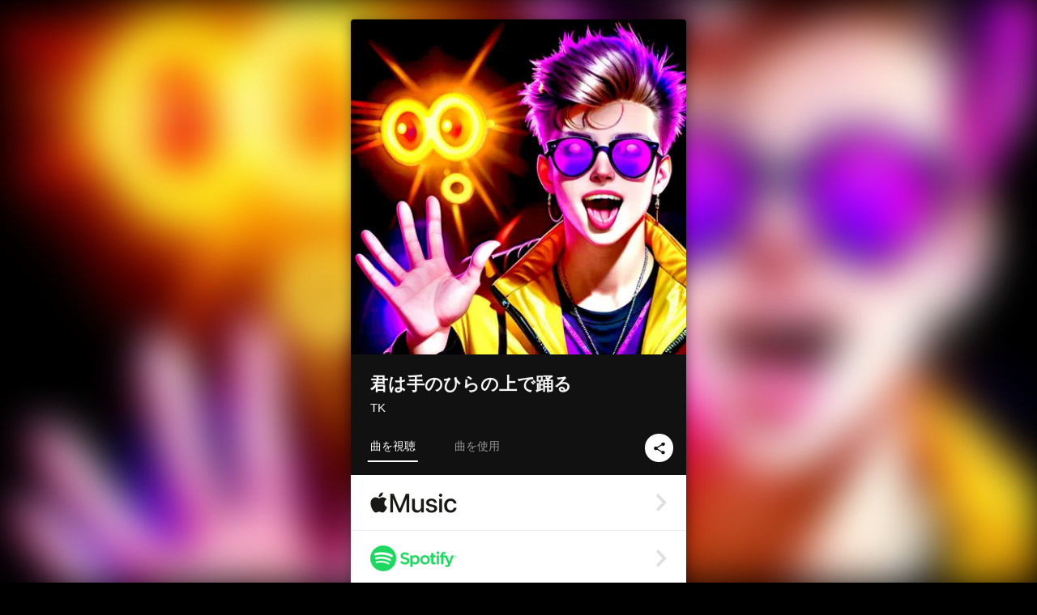

--- FILE ---
content_type: text/html; charset=UTF-8
request_url: https://linkco.re/fMrM6tPF?lang=ja
body_size: 11529
content:
<!doctype html><html lang=ja prefix="og: http://ogp.me/ns#"><head><meta charset=utf-8><meta name=keywords content="TK,ティーケー,iTunes,Amazon Music,Spotify,ダウンロード"><meta name=description content="音楽配信サービスで TK（ティーケー）の君は手のひらの上で踊るを聴く。 トラックリスト: 君は手のひらの上で踊る"><meta name=thumbnail content="https://tcj-image-production.s3.ap-northeast-1.amazonaws.com/u352896/r1119783/ite1119783.jpg?X-Amz-Algorithm=AWS4-HMAC-SHA256&amp;X-Amz-Credential=AKIAJV4VIS2VN3X4CBGA%2F20260119%2Fap-northeast-1%2Fs3%2Faws4_request&amp;X-Amz-Date=20260119T052727Z&amp;X-Amz-Expires=86400&amp;X-Amz-SignedHeaders=host&amp;X-Amz-Signature=82db72dd6f33dc570f2e2bcf11f5eff078b7185b8b733fb9b81bafe4764b521e"><meta name=viewport content="width=device-width"><meta name=format-detection content="telephone=no"><meta property="og:title" content="君は手のひらの上で踊る by TK"><meta property="og:type" content="music.album"><meta property="og:url" content="https://linkco.re/fMrM6tPF"><meta property="og:image" content="https://www.tunecore.co.jp/s3pna/tcj-image-production/u352896/r1119783/itd1119783.jpg"><meta property="og:site_name" content="TuneCore Japan"><meta property="og:description" content="シングル • 2023年 • 1曲 • 1分"><meta property="og:locale" content="ja_JP"><meta property="og:locale:alternate" content="en_US"><meta property="music:musician" content="https://linkco.re/fMrM6tPF"><meta property="music:release_date" content="2023-12-26"><meta property="music:song" content="君は手のひらの上で踊る"><meta property="music:song:track" content="1"><meta property="fb:app_id" content="355055424548858"><meta name=twitter:card content="summary_large_image"><meta name=twitter:url content="https://linkco.re/fMrM6tPF"><meta name=twitter:title content="君は手のひらの上で踊る by TK"><meta name=twitter:image content="https://www.tunecore.co.jp/s3pna/tcj-image-production/u352896/r1119783/itd1119783.jpg"><meta name=twitter:description content="シングル • 2023年 • 1曲 • 1分"><link rel="shortcut icon" href=/favicon.ico><link href=/static/v810034695/css/googleapi_fonts_Montserrat700.css rel=stylesheet><link href="https://fonts.googleapis.com/css?family=Roboto" rel=stylesheet><title>君は手のひらの上で踊る by TK | TuneCore Japan</title>
<link rel=stylesheet href=/static/v810034695/css/bootstrap.min.css><link rel=stylesheet href=/static/v810034695/css/font-awesome-min.css><link rel=stylesheet href=/static/v810034695/css/linkcore.css><link rel=stylesheet href=/static/v810034695/css/toastr.css><link rel=canonical href="https://linkco.re/fMrM6tPF?lang=ja"><link rel=amphtml href=https://linkco.re/amp/fMrM6tPF><link rel=alternate hreflang=x-default href=https://linkco.re/fMrM6tPF><link rel=alternate hreflang=ja href="https://linkco.re/fMrM6tPF?lang=ja"><link rel=alternate hreflang=en href="https://linkco.re/fMrM6tPF?lang=en"><script>
    (function(e,t,n,s,o){e[s]=e[s]||[],e[s].push({"gtm.start":(new Date).getTime(),event:"gtm.js"});var a=t.getElementsByTagName(n)[0],i=t.createElement(n),r=s!="dataLayer"?"&l="+s:"";i.async=!0,i.src="https://www.googletagmanager.com/gtm.js?id="+o+r,a.parentNode.insertBefore(i,a)})(window,document,"script","dataLayer","GTM-T66DDXK")
  </script><script src=/static/v810034695/js/jquery-1.11.3.min.js></script><script src=/static/v810034695/js/bootstrap.min.js></script><script src=/static/v810034695/js/jplayer/jquery.jplayer.js></script><script src=/static/v810034695/js/jplayer_artist.js></script><script src=/static/v810034695/js/toastr.min.js></script><script src=/static/v810034695/js/lazysizes.min.js></script><script src=/static/v810034695/clipboard.js/clipboard.min.js></script></head><body><noscript><iframe src="https://www.googletagmanager.com/ns.html?id=GTM-T66DDXK" height=0 width=0 style=display:none;visibility:hidden></iframe></noscript><script async src=//pagead2.googlesyndication.com/pagead/js/adsbygoogle.js></script><script>
  (adsbygoogle=window.adsbygoogle||[]).push({google_ad_client:"ca-pub-8251852406063252",enable_page_level_ads:!0})
</script><div id=container><div class=single-release><section class="single-release-detail single_detail r1119783_detail"><div class="release-bg-cover hidden-xs"><picture><source media="(min-width: 300px)" srcset="https://tcj-image-production.s3.ap-northeast-1.amazonaws.com/u352896/r1119783/itew1119783.webp?X-Amz-Algorithm=AWS4-HMAC-SHA256&amp;X-Amz-Credential=AKIAJV4VIS2VN3X4CBGA%2F20260119%2Fap-northeast-1%2Fs3%2Faws4_request&amp;X-Amz-Date=20260119T052727Z&amp;X-Amz-Expires=86400&amp;X-Amz-SignedHeaders=host&amp;X-Amz-Signature=12fdee901d974097417baf37d30ae118ddd2c1d935cfede902f8c0a0bb47bde3 1x, https://tcj-image-production.s3.ap-northeast-1.amazonaws.com/u352896/r1119783/itdw1119783.webp?X-Amz-Algorithm=AWS4-HMAC-SHA256&amp;X-Amz-Credential=AKIAJV4VIS2VN3X4CBGA%2F20260119%2Fap-northeast-1%2Fs3%2Faws4_request&amp;X-Amz-Date=20260119T052727Z&amp;X-Amz-Expires=86400&amp;X-Amz-SignedHeaders=host&amp;X-Amz-Signature=e4420688fff2b22912a5b3266a617ac1b3676f68cf3dec3bae6333ffd15ec444 2x" type=image/webp><source media="(min-width: 300px)" srcset="https://tcj-image-production.s3.ap-northeast-1.amazonaws.com/u352896/r1119783/ite1119783.jpg?X-Amz-Algorithm=AWS4-HMAC-SHA256&amp;X-Amz-Credential=AKIAJV4VIS2VN3X4CBGA%2F20260119%2Fap-northeast-1%2Fs3%2Faws4_request&amp;X-Amz-Date=20260119T052727Z&amp;X-Amz-Expires=86400&amp;X-Amz-SignedHeaders=host&amp;X-Amz-Signature=82db72dd6f33dc570f2e2bcf11f5eff078b7185b8b733fb9b81bafe4764b521e 1x, https://tcj-image-production.s3.ap-northeast-1.amazonaws.com/u352896/r1119783/itd1119783.jpg?X-Amz-Algorithm=AWS4-HMAC-SHA256&amp;X-Amz-Credential=AKIAJV4VIS2VN3X4CBGA%2F20260119%2Fap-northeast-1%2Fs3%2Faws4_request&amp;X-Amz-Date=20260119T052727Z&amp;X-Amz-Expires=86400&amp;X-Amz-SignedHeaders=host&amp;X-Amz-Signature=7bc9e5663f3e28021eab4830df2df8679c9e35b27a07c470afca2874dfd7726f 2x" type=image/jpeg><img src="https://tcj-image-production.s3.ap-northeast-1.amazonaws.com/u352896/r1119783/ite1119783.jpg?X-Amz-Algorithm=AWS4-HMAC-SHA256&amp;X-Amz-Credential=AKIAJV4VIS2VN3X4CBGA%2F20260119%2Fap-northeast-1%2Fs3%2Faws4_request&amp;X-Amz-Date=20260119T052727Z&amp;X-Amz-Expires=86400&amp;X-Amz-SignedHeaders=host&amp;X-Amz-Signature=82db72dd6f33dc570f2e2bcf11f5eff078b7185b8b733fb9b81bafe4764b521e" alt=君は手のひらの上で踊るのジャケット写真></picture></div><div class=centering><div class='listening clearfix' id=r1119783_detail><div class=cover><div class=artwork><picture><source media="(min-width: 300px)" srcset="https://tcj-image-production.s3.ap-northeast-1.amazonaws.com/u352896/r1119783/itew1119783.webp?X-Amz-Algorithm=AWS4-HMAC-SHA256&amp;X-Amz-Credential=AKIAJV4VIS2VN3X4CBGA%2F20260119%2Fap-northeast-1%2Fs3%2Faws4_request&amp;X-Amz-Date=20260119T052727Z&amp;X-Amz-Expires=86400&amp;X-Amz-SignedHeaders=host&amp;X-Amz-Signature=12fdee901d974097417baf37d30ae118ddd2c1d935cfede902f8c0a0bb47bde3 1x, https://tcj-image-production.s3.ap-northeast-1.amazonaws.com/u352896/r1119783/itdw1119783.webp?X-Amz-Algorithm=AWS4-HMAC-SHA256&amp;X-Amz-Credential=AKIAJV4VIS2VN3X4CBGA%2F20260119%2Fap-northeast-1%2Fs3%2Faws4_request&amp;X-Amz-Date=20260119T052727Z&amp;X-Amz-Expires=86400&amp;X-Amz-SignedHeaders=host&amp;X-Amz-Signature=e4420688fff2b22912a5b3266a617ac1b3676f68cf3dec3bae6333ffd15ec444 2x" type=image/webp><source media="(min-width: 300px)" srcset="https://tcj-image-production.s3.ap-northeast-1.amazonaws.com/u352896/r1119783/ite1119783.jpg?X-Amz-Algorithm=AWS4-HMAC-SHA256&amp;X-Amz-Credential=AKIAJV4VIS2VN3X4CBGA%2F20260119%2Fap-northeast-1%2Fs3%2Faws4_request&amp;X-Amz-Date=20260119T052727Z&amp;X-Amz-Expires=86400&amp;X-Amz-SignedHeaders=host&amp;X-Amz-Signature=82db72dd6f33dc570f2e2bcf11f5eff078b7185b8b733fb9b81bafe4764b521e 1x, https://tcj-image-production.s3.ap-northeast-1.amazonaws.com/u352896/r1119783/itd1119783.jpg?X-Amz-Algorithm=AWS4-HMAC-SHA256&amp;X-Amz-Credential=AKIAJV4VIS2VN3X4CBGA%2F20260119%2Fap-northeast-1%2Fs3%2Faws4_request&amp;X-Amz-Date=20260119T052727Z&amp;X-Amz-Expires=86400&amp;X-Amz-SignedHeaders=host&amp;X-Amz-Signature=7bc9e5663f3e28021eab4830df2df8679c9e35b27a07c470afca2874dfd7726f 2x" type=image/jpeg><img src="https://tcj-image-production.s3.ap-northeast-1.amazonaws.com/u352896/r1119783/ite1119783.jpg?X-Amz-Algorithm=AWS4-HMAC-SHA256&amp;X-Amz-Credential=AKIAJV4VIS2VN3X4CBGA%2F20260119%2Fap-northeast-1%2Fs3%2Faws4_request&amp;X-Amz-Date=20260119T052727Z&amp;X-Amz-Expires=86400&amp;X-Amz-SignedHeaders=host&amp;X-Amz-Signature=82db72dd6f33dc570f2e2bcf11f5eff078b7185b8b733fb9b81bafe4764b521e" alt=君は手のひらの上で踊るのジャケット写真 height=400 width=400></picture></div><div class=title><div class=release_title><h1 title=君は手のひらの上で踊る>君は手のひらの上で踊る</h1></div><div class=artist_name><h2 class=name><a href=https://www.tunecore.co.jp/artists/tkentertainer aria-label=TK title=TK class=text-link>TK</a></h2></div></div><div class=tab_wrap><input id=tab_listen type=radio name=tab class=tab_switch checked onclick="setParams('listen')">
<label class=tab_label for=tab_listen>曲を視聴</label><div class=tab_content><div class=release_stores><div class=info><input id=store_more_check type=checkbox><ul class=store_icon><li data-store=2605><a href=https://www.tunecore.co.jp/to/apple_music/1119783 id=store_id_2605 title="Apple Musicで聴く" data-store=2605><span class=store><picture><img class="mb5 lazyload" alt="Apple Musicで聴く" width=107 height=40 data-sizes=auto data-src=/static/v810034695/images/stores/apple_music.1x.png data-srcset="/static/v810034695/images/stores/apple_music.1x.png 1x, /static/v810034695/images/stores/apple_music.2x.png 2x, /static/v810034695/images/stores/apple_music.3x.png 3x" alt="Apple Musicで聴く"><noscript><img class=mb5 alt="Apple Musicで聴く" width=107 height=40 src=/static/v810034695/images/stores/apple_music.1x.png srcset="/static/v810034695/images/stores/apple_music.1x.png 1x, /static/v810034695/images/stores/apple_music.2x.png 2x, /static/v810034695/images/stores/apple_music.3x.png 3x" alt="Apple Musicで聴く"></noscript></picture><img src=/static/v810034695/images/arrow_right.svg alt></span></a><li data-store=305><a href=https://www.tunecore.co.jp/to/spotify/1119783 id=store_id_305 title=Spotifyで聴く data-store=305><span class=store><picture><img class="mb5 lazyload" alt=Spotifyで聴く width=107 height=40 data-sizes=auto data-src=/static/v810034695/images/stores/spotify.1x.png data-srcset="/static/v810034695/images/stores/spotify.1x.png 1x, /static/v810034695/images/stores/spotify.2x.png 2x, /static/v810034695/images/stores/spotify.3x.png 3x" alt=Spotifyで聴く><noscript><img class=mb5 alt=Spotifyで聴く width=107 height=40 src=/static/v810034695/images/stores/spotify.1x.png srcset="/static/v810034695/images/stores/spotify.1x.png 1x, /static/v810034695/images/stores/spotify.2x.png 2x, /static/v810034695/images/stores/spotify.3x.png 3x" alt=Spotifyで聴く></noscript></picture><img src=/static/v810034695/images/arrow_right.svg alt></span></a><li data-store=2105><a href=https://www.tunecore.co.jp/to/youtube_music_key/1119783 id=store_id_2105 title="YouTube Musicで聴く" data-store=2105><span class=store><picture><img class="mb5 lazyload" alt="YouTube Musicで聴く" width=107 height=40 data-sizes=auto data-src=/static/v810034695/images/stores/youtube_music_key.1x.png data-srcset="/static/v810034695/images/stores/youtube_music_key.1x.png 1x, /static/v810034695/images/stores/youtube_music_key.2x.png 2x, /static/v810034695/images/stores/youtube_music_key.3x.png 3x" alt="YouTube Musicで聴く"><noscript><img class=mb5 alt="YouTube Musicで聴く" width=107 height=40 src=/static/v810034695/images/stores/youtube_music_key.1x.png srcset="/static/v810034695/images/stores/youtube_music_key.1x.png 1x, /static/v810034695/images/stores/youtube_music_key.2x.png 2x, /static/v810034695/images/stores/youtube_music_key.3x.png 3x" alt="YouTube Musicで聴く"></noscript></picture><img src=/static/v810034695/images/arrow_right.svg alt></span></a><li data-store=2501><a href=https://www.tunecore.co.jp/to/line/1119783 id=store_id_2501 title="LINE MUSICで聴く" data-store=2501><span class=store><picture><img class="mb5 lazyload" alt="LINE MUSICで聴く" width=107 height=40 data-sizes=auto data-src=/static/v810034695/images/stores/line.1x.png data-srcset="/static/v810034695/images/stores/line.1x.png 1x, /static/v810034695/images/stores/line.2x.png 2x, /static/v810034695/images/stores/line.3x.png 3x" alt="LINE MUSICで聴く"><noscript><img class=mb5 alt="LINE MUSICで聴く" width=107 height=40 src=/static/v810034695/images/stores/line.1x.png srcset="/static/v810034695/images/stores/line.1x.png 1x, /static/v810034695/images/stores/line.2x.png 2x, /static/v810034695/images/stores/line.3x.png 3x" alt="LINE MUSICで聴く"></noscript></picture><img src=/static/v810034695/images/arrow_right.svg alt></span></a><li data-store=3705><a href=https://www.tunecore.co.jp/to/amazon_music_unlimited/1119783 id=store_id_3705 title="Amazon Music Unlimitedで聴く" data-store=3705><span class=store><picture><img class="mb5 lazyload" alt="Amazon Music Unlimitedで聴く" width=107 height=40 data-sizes=auto data-src=/static/v810034695/images/stores/amazon_music_unlimited.1x.png data-srcset="/static/v810034695/images/stores/amazon_music_unlimited.1x.png 1x, /static/v810034695/images/stores/amazon_music_unlimited.2x.png 2x, /static/v810034695/images/stores/amazon_music_unlimited.3x.png 3x" alt="Amazon Music Unlimitedで聴く"><noscript><img class=mb5 alt="Amazon Music Unlimitedで聴く" width=107 height=40 src=/static/v810034695/images/stores/amazon_music_unlimited.1x.png srcset="/static/v810034695/images/stores/amazon_music_unlimited.1x.png 1x, /static/v810034695/images/stores/amazon_music_unlimited.2x.png 2x, /static/v810034695/images/stores/amazon_music_unlimited.3x.png 3x" alt="Amazon Music Unlimitedで聴く"></noscript></picture><img src=/static/v810034695/images/arrow_right.svg alt></span></a><li data-store=2701><a href=https://www.tunecore.co.jp/to/awa/1119783 id=store_id_2701 title=AWAで聴く data-store=2701><span class=store><picture><img class="mb5 lazyload" alt=AWAで聴く width=107 height=40 data-sizes=auto data-src=/static/v810034695/images/stores/awa.1x.png data-srcset="/static/v810034695/images/stores/awa.1x.png 1x, /static/v810034695/images/stores/awa.2x.png 2x, /static/v810034695/images/stores/awa.3x.png 3x" alt=AWAで聴く><noscript><img class=mb5 alt=AWAで聴く width=107 height=40 src=/static/v810034695/images/stores/awa.1x.png srcset="/static/v810034695/images/stores/awa.1x.png 1x, /static/v810034695/images/stores/awa.2x.png 2x, /static/v810034695/images/stores/awa.3x.png 3x" alt=AWAで聴く></noscript></picture><img src=/static/v810034695/images/arrow_right.svg alt></span></a><li data-store=105><a href=https://www.tunecore.co.jp/to/itunes/1119783 id=store_id_105 title=iTunesで購入する data-store=105><span class=store><picture><img class="mb5 lazyload" alt=iTunesで購入する width=107 height=40 data-sizes=auto data-src=/static/v810034695/images/stores/itunes.1x.png data-srcset="/static/v810034695/images/stores/itunes.1x.png 1x, /static/v810034695/images/stores/itunes.2x.png 2x, /static/v810034695/images/stores/itunes.3x.png 3x" alt=iTunesで購入する><noscript><img class=mb5 alt=iTunesで購入する width=107 height=40 src=/static/v810034695/images/stores/itunes.1x.png srcset="/static/v810034695/images/stores/itunes.1x.png 1x, /static/v810034695/images/stores/itunes.2x.png 2x, /static/v810034695/images/stores/itunes.3x.png 3x" alt=iTunesで購入する></noscript></picture><img src=/static/v810034695/images/arrow_right.svg alt></span></a><li data-store=3605><a href=https://www.tunecore.co.jp/to/amazon_music/1119783 id=store_id_3605 title="Amazon Musicで購入する" data-store=3605><span class=store><picture><img class="mb5 lazyload" alt="Amazon Musicで購入する" width=107 height=40 data-sizes=auto data-src=/static/v810034695/images/stores/amazon_music.1x.png data-srcset="/static/v810034695/images/stores/amazon_music.1x.png 1x, /static/v810034695/images/stores/amazon_music.2x.png 2x, /static/v810034695/images/stores/amazon_music.3x.png 3x" alt="Amazon Musicで購入する"><noscript><img class=mb5 alt="Amazon Musicで購入する" width=107 height=40 src=/static/v810034695/images/stores/amazon_music.1x.png srcset="/static/v810034695/images/stores/amazon_music.1x.png 1x, /static/v810034695/images/stores/amazon_music.2x.png 2x, /static/v810034695/images/stores/amazon_music.3x.png 3x" alt="Amazon Musicで購入する"></noscript></picture><img src=/static/v810034695/images/arrow_right.svg alt></span></a><li data-store=401><a href=https://www.tunecore.co.jp/to/recochoku401/1119783 id=store_id_401 title=recochokuで購入する data-store=401><span class=store><picture><img class="mb5 lazyload" alt=recochokuで購入する width=107 height=40 data-sizes=auto data-src=/static/v810034695/images/stores/recochoku_recochoku.1x.png data-srcset="/static/v810034695/images/stores/recochoku_recochoku.1x.png 1x, /static/v810034695/images/stores/recochoku_recochoku.2x.png 2x, /static/v810034695/images/stores/recochoku_recochoku.3x.png 3x" alt=recochokuで購入する><noscript><img class=mb5 alt=recochokuで購入する width=107 height=40 src=/static/v810034695/images/stores/recochoku_recochoku.1x.png srcset="/static/v810034695/images/stores/recochoku_recochoku.1x.png 1x, /static/v810034695/images/stores/recochoku_recochoku.2x.png 2x, /static/v810034695/images/stores/recochoku_recochoku.3x.png 3x" alt=recochokuで購入する></noscript></picture><img src=/static/v810034695/images/arrow_right.svg alt></span></a><li data-store=1701><a href=https://www.tunecore.co.jp/to/mora1701/1119783 id=store_id_1701 title=moraで購入する data-store=1701><span class=store><picture><img class="mb5 lazyload" alt=moraで購入する width=107 height=40 data-sizes=auto data-src=/static/v810034695/images/stores/moratouch.1x.png data-srcset="/static/v810034695/images/stores/moratouch.1x.png 1x, /static/v810034695/images/stores/moratouch.2x.png 2x, /static/v810034695/images/stores/moratouch.3x.png 3x" alt=moraで購入する><noscript><img class=mb5 alt=moraで購入する width=107 height=40 src=/static/v810034695/images/stores/moratouch.1x.png srcset="/static/v810034695/images/stores/moratouch.1x.png 1x, /static/v810034695/images/stores/moratouch.2x.png 2x, /static/v810034695/images/stores/moratouch.3x.png 3x" alt=moraで購入する></noscript></picture><img src=/static/v810034695/images/arrow_right.svg alt></span></a><li data-store=3005 class=toggle_store_icon><a href=https://www.tunecore.co.jp/to/amazon_prime_music/1119783 id=store_id_3005 title="Prime Musicで聴く" data-store=3005><span class=store><picture><img class="mb5 lazyload" alt="Prime Musicで聴く" width=107 height=40 data-sizes=auto data-src=/static/v810034695/images/stores/amazon_prime_music.1x.png data-srcset="/static/v810034695/images/stores/amazon_prime_music.1x.png 1x, /static/v810034695/images/stores/amazon_prime_music.2x.png 2x, /static/v810034695/images/stores/amazon_prime_music.3x.png 3x" alt="Prime Musicで聴く"><noscript><img class=mb5 alt="Prime Musicで聴く" width=107 height=40 src=/static/v810034695/images/stores/amazon_prime_music.1x.png srcset="/static/v810034695/images/stores/amazon_prime_music.1x.png 1x, /static/v810034695/images/stores/amazon_prime_music.2x.png 2x, /static/v810034695/images/stores/amazon_prime_music.3x.png 3x" alt="Prime Musicで聴く"></noscript></picture><img src=/static/v810034695/images/arrow_right.svg alt></span></a><li data-store=4705 class=toggle_store_icon><a href=https://www.tunecore.co.jp/to/amazon_music_free/1119783 id=store_id_4705 title="Amazon Music Freeで聴く" data-store=4705><span class=store><picture><img class="mb5 lazyload" alt="Amazon Music Freeで聴く" width=107 height=40 data-sizes=auto data-src=/static/v810034695/images/stores/amazon_music_free.1x.png data-srcset="/static/v810034695/images/stores/amazon_music_free.1x.png 1x, /static/v810034695/images/stores/amazon_music_free.2x.png 2x, /static/v810034695/images/stores/amazon_music_free.3x.png 3x" alt="Amazon Music Freeで聴く"><noscript><img class=mb5 alt="Amazon Music Freeで聴く" width=107 height=40 src=/static/v810034695/images/stores/amazon_music_free.1x.png srcset="/static/v810034695/images/stores/amazon_music_free.1x.png 1x, /static/v810034695/images/stores/amazon_music_free.2x.png 2x, /static/v810034695/images/stores/amazon_music_free.3x.png 3x" alt="Amazon Music Freeで聴く"></noscript></picture><img src=/static/v810034695/images/arrow_right.svg alt></span></a><li data-store=3805 class=toggle_store_icon><a href=https://www.tunecore.co.jp/to/deezer/1119783 id=store_id_3805 title=Deezerで聴く data-store=3805><span class=store><picture><img class="mb5 lazyload" alt=Deezerで聴く width=107 height=40 data-sizes=auto data-src=/static/v810034695/images/stores/deezer.1x.png data-srcset="/static/v810034695/images/stores/deezer.1x.png 1x, /static/v810034695/images/stores/deezer.2x.png 2x, /static/v810034695/images/stores/deezer.3x.png 3x" alt=Deezerで聴く><noscript><img class=mb5 alt=Deezerで聴く width=107 height=40 src=/static/v810034695/images/stores/deezer.1x.png srcset="/static/v810034695/images/stores/deezer.1x.png 1x, /static/v810034695/images/stores/deezer.2x.png 2x, /static/v810034695/images/stores/deezer.3x.png 3x" alt=Deezerで聴く></noscript></picture><img src=/static/v810034695/images/arrow_right.svg alt></span></a><li data-store=1105 class=toggle_store_icon><a href=https://www.tunecore.co.jp/to/kkbox/1119783 id=store_id_1105 title=KKBOXで聴く data-store=1105><span class=store><picture><img class="mb5 lazyload" alt=KKBOXで聴く width=107 height=40 data-sizes=auto data-src=/static/v810034695/images/stores/kkbox.1x.png data-srcset="/static/v810034695/images/stores/kkbox.1x.png 1x, /static/v810034695/images/stores/kkbox.2x.png 2x, /static/v810034695/images/stores/kkbox.3x.png 3x" alt=KKBOXで聴く><noscript><img class=mb5 alt=KKBOXで聴く width=107 height=40 src=/static/v810034695/images/stores/kkbox.1x.png srcset="/static/v810034695/images/stores/kkbox.1x.png 1x, /static/v810034695/images/stores/kkbox.2x.png 2x, /static/v810034695/images/stores/kkbox.3x.png 3x" alt=KKBOXで聴く></noscript></picture><img src=/static/v810034695/images/arrow_right.svg alt></span></a><li data-store=1702 class=toggle_store_icon><a href=https://www.tunecore.co.jp/to/mora1702/1119783 id=store_id_1702 title=moraで購入する data-store=1702><span class=store><picture><img class="mb5 lazyload" alt=moraで購入する width=107 height=40 data-sizes=auto data-src=/static/v810034695/images/stores/morahires.1x.png data-srcset="/static/v810034695/images/stores/morahires.1x.png 1x, /static/v810034695/images/stores/morahires.2x.png 2x, /static/v810034695/images/stores/morahires.3x.png 3x" alt=moraで購入する><noscript><img class=mb5 alt=moraで購入する width=107 height=40 src=/static/v810034695/images/stores/morahires.1x.png srcset="/static/v810034695/images/stores/morahires.1x.png 1x, /static/v810034695/images/stores/morahires.2x.png 2x, /static/v810034695/images/stores/morahires.3x.png 3x" alt=moraで購入する></noscript></picture><span class=hires>Hi-Res</span>
<img src=/static/v810034695/images/arrow_right.svg alt></span></a><li data-store=441 class=toggle_store_icon><a href=https://www.tunecore.co.jp/to/recochoku441/1119783 id=store_id_441 title=recochokuでハイレゾ版を購入する data-store=441><span class=store><picture><img class="mb5 lazyload" alt=recochokuでハイレゾ版を購入する width=107 height=40 data-sizes=auto data-src=/static/v810034695/images/stores/recochoku_recochoku_hires.1x.png data-srcset="/static/v810034695/images/stores/recochoku_recochoku_hires.1x.png 1x, /static/v810034695/images/stores/recochoku_recochoku_hires.2x.png 2x, /static/v810034695/images/stores/recochoku_recochoku_hires.3x.png 3x" alt=recochokuでハイレゾ版を購入する><noscript><img class=mb5 alt=recochokuでハイレゾ版を購入する width=107 height=40 src=/static/v810034695/images/stores/recochoku_recochoku_hires.1x.png srcset="/static/v810034695/images/stores/recochoku_recochoku_hires.1x.png 1x, /static/v810034695/images/stores/recochoku_recochoku_hires.2x.png 2x, /static/v810034695/images/stores/recochoku_recochoku_hires.3x.png 3x" alt=recochokuでハイレゾ版を購入する></noscript></picture><span class=hires>Hi-Res</span>
<img src=/static/v810034695/images/arrow_right.svg alt></span></a><li data-store=404 class=toggle_store_icon><a href="https://dhits.docomo.ne.jp/search/freeword/musics?k_q=TK%20%E5%90%9B%E3%81%AF%E6%89%8B%E3%81%AE%E3%81%B2%E3%82%89%E3%81%AE%E4%B8%8A%E3%81%A7%E8%B8%8A%E3%82%8B" id=store_id_404 title="dヒッツ powered by レコチョクで聴く" data-store=404><span class=store><picture><img class="mb5 lazyload" alt="dヒッツ powered by レコチョクで聴く" width=107 height=40 data-sizes=auto data-src=/static/v810034695/images/stores/recochoku_dhits.1x.png data-srcset="/static/v810034695/images/stores/recochoku_dhits.1x.png 1x, /static/v810034695/images/stores/recochoku_dhits.2x.png 2x, /static/v810034695/images/stores/recochoku_dhits.3x.png 3x" alt="dヒッツ powered by レコチョクで聴く"><noscript><img class=mb5 alt="dヒッツ powered by レコチョクで聴く" width=107 height=40 src=/static/v810034695/images/stores/recochoku_dhits.1x.png srcset="/static/v810034695/images/stores/recochoku_dhits.1x.png 1x, /static/v810034695/images/stores/recochoku_dhits.2x.png 2x, /static/v810034695/images/stores/recochoku_dhits.3x.png 3x" alt="dヒッツ powered by レコチョクで聴く"></noscript></picture><img src=/static/v810034695/images/arrow_right.svg alt></span></a><li data-store=402 class=toggle_store_icon><a href=https://www.tunecore.co.jp/to/recochoku402/1119783 id=store_id_402 title="dミュージック powered by レコチョクで購入する" data-store=402><span class=store><picture><img class="mb5 lazyload" alt="dミュージック powered by レコチョクで購入する" width=107 height=40 data-sizes=auto data-src=/static/v810034695/images/stores/recochoku_dmusic.1x.png data-srcset="/static/v810034695/images/stores/recochoku_dmusic.1x.png 1x, /static/v810034695/images/stores/recochoku_dmusic.2x.png 2x, /static/v810034695/images/stores/recochoku_dmusic.3x.png 3x" alt="dミュージック powered by レコチョクで購入する"><noscript><img class=mb5 alt="dミュージック powered by レコチョクで購入する" width=107 height=40 src=/static/v810034695/images/stores/recochoku_dmusic.1x.png srcset="/static/v810034695/images/stores/recochoku_dmusic.1x.png 1x, /static/v810034695/images/stores/recochoku_dmusic.2x.png 2x, /static/v810034695/images/stores/recochoku_dmusic.3x.png 3x" alt="dミュージック powered by レコチョクで購入する"></noscript></picture><img src=/static/v810034695/images/arrow_right.svg alt></span></a><li data-store=442 class=toggle_store_icon><a href=https://www.tunecore.co.jp/to/recochoku442/1119783 id=store_id_442 title="dミュージック powered by レコチョクでハイレゾ版を購入する" data-store=442><span class=store><picture><img class="mb5 lazyload" alt="dミュージック powered by レコチョクでハイレゾ版を購入する" width=107 height=40 data-sizes=auto data-src=/static/v810034695/images/stores/recochoku_dmusic_hires.1x.png data-srcset="/static/v810034695/images/stores/recochoku_dmusic_hires.1x.png 1x, /static/v810034695/images/stores/recochoku_dmusic_hires.2x.png 2x, /static/v810034695/images/stores/recochoku_dmusic_hires.3x.png 3x" alt="dミュージック powered by レコチョクでハイレゾ版を購入する"><noscript><img class=mb5 alt="dミュージック powered by レコチョクでハイレゾ版を購入する" width=107 height=40 src=/static/v810034695/images/stores/recochoku_dmusic_hires.1x.png srcset="/static/v810034695/images/stores/recochoku_dmusic_hires.1x.png 1x, /static/v810034695/images/stores/recochoku_dmusic_hires.2x.png 2x, /static/v810034695/images/stores/recochoku_dmusic_hires.3x.png 3x" alt="dミュージック powered by レコチョクでハイレゾ版を購入する"></noscript></picture><span class=hires>Hi-Res</span>
<img src=/static/v810034695/images/arrow_right.svg alt></span></a><li data-store=403 class=toggle_store_icon><a href=https://www.tunecore.co.jp/to/recochoku403/1119783 id=store_id_403 title="Music Store powered by レコチョクで購入する" data-store=403><span class=store><picture><img class="mb5 lazyload" alt="Music Store powered by レコチョクで購入する" width=107 height=40 data-sizes=auto data-src=/static/v810034695/images/stores/recochoku_lismo_store.1x.png data-srcset="/static/v810034695/images/stores/recochoku_lismo_store.1x.png 1x, /static/v810034695/images/stores/recochoku_lismo_store.2x.png 2x, /static/v810034695/images/stores/recochoku_lismo_store.3x.png 3x" alt="Music Store powered by レコチョクで購入する"><noscript><img class=mb5 alt="Music Store powered by レコチョクで購入する" width=107 height=40 src=/static/v810034695/images/stores/recochoku_lismo_store.1x.png srcset="/static/v810034695/images/stores/recochoku_lismo_store.1x.png 1x, /static/v810034695/images/stores/recochoku_lismo_store.2x.png 2x, /static/v810034695/images/stores/recochoku_lismo_store.3x.png 3x" alt="Music Store powered by レコチョクで購入する"></noscript></picture><img src=/static/v810034695/images/arrow_right.svg alt></span></a><li data-store=443 class=toggle_store_icon><a href=https://www.tunecore.co.jp/to/recochoku443/1119783 id=store_id_443 title="Music Store powered by レコチョクでハイレゾ版を購入する" data-store=443><span class=store><picture><img class="mb5 lazyload" alt="Music Store powered by レコチョクでハイレゾ版を購入する" width=107 height=40 data-sizes=auto data-src=/static/v810034695/images/stores/recochoku_lismo_store_hires.1x.png data-srcset="/static/v810034695/images/stores/recochoku_lismo_store_hires.1x.png 1x, /static/v810034695/images/stores/recochoku_lismo_store_hires.2x.png 2x, /static/v810034695/images/stores/recochoku_lismo_store_hires.3x.png 3x" alt="Music Store powered by レコチョクでハイレゾ版を購入する"><noscript><img class=mb5 alt="Music Store powered by レコチョクでハイレゾ版を購入する" width=107 height=40 src=/static/v810034695/images/stores/recochoku_lismo_store_hires.1x.png srcset="/static/v810034695/images/stores/recochoku_lismo_store_hires.1x.png 1x, /static/v810034695/images/stores/recochoku_lismo_store_hires.2x.png 2x, /static/v810034695/images/stores/recochoku_lismo_store_hires.3x.png 3x" alt="Music Store powered by レコチョクでハイレゾ版を購入する"></noscript></picture><span class=hires>Hi-Res</span>
<img src=/static/v810034695/images/arrow_right.svg alt></span></a><li data-store=1801 class=toggle_store_icon><a href="https://music-book.jp/Search?Keyword=TK%20%E5%90%9B%E3%81%AF%E6%89%8B%E3%81%AE%E3%81%B2%E3%82%89%E3%81%AE%E4%B8%8A%E3%81%A7%E8%B8%8A%E3%82%8B" id=store_id_1801 title="music.jp STOREで購入する" data-store=1801><span class=store><picture><img class="mb5 lazyload" alt="music.jp STOREで購入する" width=107 height=40 data-sizes=auto data-src=/static/v810034695/images/stores/musicjp_store.1x.png data-srcset="/static/v810034695/images/stores/musicjp_store.1x.png 1x, /static/v810034695/images/stores/musicjp_store.2x.png 2x, /static/v810034695/images/stores/musicjp_store.3x.png 3x" alt="music.jp STOREで購入する"><noscript><img class=mb5 alt="music.jp STOREで購入する" width=107 height=40 src=/static/v810034695/images/stores/musicjp_store.1x.png srcset="/static/v810034695/images/stores/musicjp_store.1x.png 1x, /static/v810034695/images/stores/musicjp_store.2x.png 2x, /static/v810034695/images/stores/musicjp_store.3x.png 3x" alt="music.jp STOREで購入する"></noscript></picture><img src=/static/v810034695/images/arrow_right.svg alt></span></a><li data-store=1802 class=toggle_store_icon><a href="https://music-book.jp/Search?Keyword=TK%20%E5%90%9B%E3%81%AF%E6%89%8B%E3%81%AE%E3%81%B2%E3%82%89%E3%81%AE%E4%B8%8A%E3%81%A7%E8%B8%8A%E3%82%8B" id=store_id_1802 title="music.jp STOREハイレゾで購入する" data-store=1802><span class=store><picture><img class="mb5 lazyload" alt="music.jp STOREハイレゾで購入する" width=107 height=40 data-sizes=auto data-src=/static/v810034695/images/stores/musicjp_store_hires.1x.png data-srcset="/static/v810034695/images/stores/musicjp_store_hires.1x.png 1x, /static/v810034695/images/stores/musicjp_store_hires.2x.png 2x, /static/v810034695/images/stores/musicjp_store_hires.3x.png 3x" alt="music.jp STOREハイレゾで購入する"><noscript><img class=mb5 alt="music.jp STOREハイレゾで購入する" width=107 height=40 src=/static/v810034695/images/stores/musicjp_store_hires.1x.png srcset="/static/v810034695/images/stores/musicjp_store_hires.1x.png 1x, /static/v810034695/images/stores/musicjp_store_hires.2x.png 2x, /static/v810034695/images/stores/musicjp_store_hires.3x.png 3x" alt="music.jp STOREハイレゾで購入する"></noscript></picture><span class=hires>Hi-Res</span>
<img src=/static/v810034695/images/arrow_right.svg alt></span></a><li data-store=2401 class=toggle_store_icon><a href=https://pc.dwango.jp/searches/artist/TK%20%E5%90%9B%E3%81%AF%E6%89%8B%E3%81%AE%E3%81%B2%E3%82%89%E3%81%AE%E4%B8%8A%E3%81%A7%E8%B8%8A%E3%82%8B id=store_id_2401 title=ドワンゴジェイピーで購入する data-store=2401><span class=store><picture><img class="mb5 lazyload" alt=ドワンゴジェイピーで購入する width=107 height=40 data-sizes=auto data-src=/static/v810034695/images/stores/dwango.1x.png data-srcset="/static/v810034695/images/stores/dwango.1x.png 1x, /static/v810034695/images/stores/dwango.2x.png 2x, /static/v810034695/images/stores/dwango.3x.png 3x" alt=ドワンゴジェイピーで購入する><noscript><img class=mb5 alt=ドワンゴジェイピーで購入する width=107 height=40 src=/static/v810034695/images/stores/dwango.1x.png srcset="/static/v810034695/images/stores/dwango.1x.png 1x, /static/v810034695/images/stores/dwango.2x.png 2x, /static/v810034695/images/stores/dwango.3x.png 3x" alt=ドワンゴジェイピーで購入する></noscript></picture><img src=/static/v810034695/images/arrow_right.svg alt></span></a><li data-store=2402 class=toggle_store_icon><a href=https://pc.animelo.jp/search/artist/TK%20%E5%90%9B%E3%81%AF%E6%89%8B%E3%81%AE%E3%81%B2%E3%82%89%E3%81%AE%E4%B8%8A%E3%81%A7%E8%B8%8A%E3%82%8B id=store_id_2402 title="animelo mixで購入する" data-store=2402><span class=store><picture><img class="mb5 lazyload" alt="animelo mixで購入する" width=107 height=40 data-sizes=auto data-src=/static/v810034695/images/stores/animelo_mix.1x.png data-srcset="/static/v810034695/images/stores/animelo_mix.1x.png 1x, /static/v810034695/images/stores/animelo_mix.2x.png 2x, /static/v810034695/images/stores/animelo_mix.3x.png 3x" alt="animelo mixで購入する"><noscript><img class=mb5 alt="animelo mixで購入する" width=107 height=40 src=/static/v810034695/images/stores/animelo_mix.1x.png srcset="/static/v810034695/images/stores/animelo_mix.1x.png 1x, /static/v810034695/images/stores/animelo_mix.2x.png 2x, /static/v810034695/images/stores/animelo_mix.3x.png 3x" alt="animelo mixで購入する"></noscript></picture><img src=/static/v810034695/images/arrow_right.svg alt></span></a><li data-store=2403 class=toggle_store_icon><a href=https://pc.dwango.jp/searches/artist/TK%20%E5%90%9B%E3%81%AF%E6%89%8B%E3%81%AE%E3%81%B2%E3%82%89%E3%81%AE%E4%B8%8A%E3%81%A7%E8%B8%8A%E3%82%8B id=store_id_2403 title="K-POP Lifeで購入する" data-store=2403><span class=store><picture><img class="mb5 lazyload" alt="K-POP Lifeで購入する" width=107 height=40 data-sizes=auto data-src=/static/v810034695/images/stores/kpop_life.1x.png data-srcset="/static/v810034695/images/stores/kpop_life.1x.png 1x, /static/v810034695/images/stores/kpop_life.2x.png 2x, /static/v810034695/images/stores/kpop_life.3x.png 3x" alt="K-POP Lifeで購入する"><noscript><img class=mb5 alt="K-POP Lifeで購入する" width=107 height=40 src=/static/v810034695/images/stores/kpop_life.1x.png srcset="/static/v810034695/images/stores/kpop_life.1x.png 1x, /static/v810034695/images/stores/kpop_life.2x.png 2x, /static/v810034695/images/stores/kpop_life.3x.png 3x" alt="K-POP Lifeで購入する"></noscript></picture><img src=/static/v810034695/images/arrow_right.svg alt></span></a><li data-store=2404 class=toggle_store_icon><a href=https://pc.dwango.jp/searches/artist/TK%20%E5%90%9B%E3%81%AF%E6%89%8B%E3%81%AE%E3%81%B2%E3%82%89%E3%81%AE%E4%B8%8A%E3%81%A7%E8%B8%8A%E3%82%8B id=store_id_2404 title="ビルボード公式(Billboard x dwango)で購入する" data-store=2404><span class=store><picture><img class="mb5 lazyload" alt="ビルボード公式(Billboard x dwango)で購入する" width=107 height=40 data-sizes=auto data-src=/static/v810034695/images/stores/billboard.1x.png data-srcset="/static/v810034695/images/stores/billboard.1x.png 1x, /static/v810034695/images/stores/billboard.2x.png 2x, /static/v810034695/images/stores/billboard.3x.png 3x" alt="ビルボード公式(Billboard x dwango)で購入する"><noscript><img class=mb5 alt="ビルボード公式(Billboard x dwango)で購入する" width=107 height=40 src=/static/v810034695/images/stores/billboard.1x.png srcset="/static/v810034695/images/stores/billboard.1x.png 1x, /static/v810034695/images/stores/billboard.2x.png 2x, /static/v810034695/images/stores/billboard.3x.png 3x" alt="ビルボード公式(Billboard x dwango)で購入する"></noscript></picture><img src=/static/v810034695/images/arrow_right.svg alt></span></a><li data-store=3301 class=toggle_store_icon><a href=https://www.tunecore.co.jp/to/ototoy3301/1119783 id=store_id_3301 title=OTOTOYで購入する data-store=3301><span class=store><picture><img class="mb5 lazyload" alt=OTOTOYで購入する width=107 height=40 data-sizes=auto data-src=/static/v810034695/images/stores/ototoy.1x.png data-srcset="/static/v810034695/images/stores/ototoy.1x.png 1x, /static/v810034695/images/stores/ototoy.2x.png 2x, /static/v810034695/images/stores/ototoy.3x.png 3x" alt=OTOTOYで購入する><noscript><img class=mb5 alt=OTOTOYで購入する width=107 height=40 src=/static/v810034695/images/stores/ototoy.1x.png srcset="/static/v810034695/images/stores/ototoy.1x.png 1x, /static/v810034695/images/stores/ototoy.2x.png 2x, /static/v810034695/images/stores/ototoy.3x.png 3x" alt=OTOTOYで購入する></noscript></picture><img src=/static/v810034695/images/arrow_right.svg alt></span></a><li data-store=3302 class=toggle_store_icon><a href=https://www.tunecore.co.jp/to/ototoy3302/1119783 id=store_id_3302 title=OTOTOYで購入する data-store=3302><span class=store><picture><img class="mb5 lazyload" alt=OTOTOYで購入する width=107 height=40 data-sizes=auto data-src=/static/v810034695/images/stores/ototoy_hires.1x.png data-srcset="/static/v810034695/images/stores/ototoy_hires.1x.png 1x, /static/v810034695/images/stores/ototoy_hires.2x.png 2x, /static/v810034695/images/stores/ototoy_hires.3x.png 3x" alt=OTOTOYで購入する><noscript><img class=mb5 alt=OTOTOYで購入する width=107 height=40 src=/static/v810034695/images/stores/ototoy_hires.1x.png srcset="/static/v810034695/images/stores/ototoy_hires.1x.png 1x, /static/v810034695/images/stores/ototoy_hires.2x.png 2x, /static/v810034695/images/stores/ototoy_hires.3x.png 3x" alt=OTOTOYで購入する></noscript></picture><span class=hires>Hi-Res</span>
<img src=/static/v810034695/images/arrow_right.svg alt></span></a><li data-store=501 class=toggle_store_icon><a href=https://www.tunecore.co.jp/to/mysound501/1119783 id=store_id_501 title=mysoundで購入する data-store=501><span class=store><picture><img class="mb5 lazyload" alt=mysoundで購入する width=107 height=40 data-sizes=auto data-src=/static/v810034695/images/stores/mysound_mysound.1x.png data-srcset="/static/v810034695/images/stores/mysound_mysound.1x.png 1x, /static/v810034695/images/stores/mysound_mysound.2x.png 2x, /static/v810034695/images/stores/mysound_mysound.3x.png 3x" alt=mysoundで購入する><noscript><img class=mb5 alt=mysoundで購入する width=107 height=40 src=/static/v810034695/images/stores/mysound_mysound.1x.png srcset="/static/v810034695/images/stores/mysound_mysound.1x.png 1x, /static/v810034695/images/stores/mysound_mysound.2x.png 2x, /static/v810034695/images/stores/mysound_mysound.3x.png 3x" alt=mysoundで購入する></noscript></picture><img src=/static/v810034695/images/arrow_right.svg alt></span></a><li data-store=801 class=toggle_store_icon><a href=https://www.tunecore.co.jp/to/oricon/1119783 id=store_id_801 title=オリミュウストアで購入する data-store=801><span class=store><picture><img class="mb5 lazyload" alt=オリミュウストアで購入する width=107 height=40 data-sizes=auto data-src=/static/v810034695/images/stores/oricon.1x.png data-srcset="/static/v810034695/images/stores/oricon.1x.png 1x, /static/v810034695/images/stores/oricon.2x.png 2x, /static/v810034695/images/stores/oricon.3x.png 3x" alt=オリミュウストアで購入する><noscript><img class=mb5 alt=オリミュウストアで購入する width=107 height=40 src=/static/v810034695/images/stores/oricon.1x.png srcset="/static/v810034695/images/stores/oricon.1x.png 1x, /static/v810034695/images/stores/oricon.2x.png 2x, /static/v810034695/images/stores/oricon.3x.png 3x" alt=オリミュウストアで購入する></noscript></picture><img src=/static/v810034695/images/arrow_right.svg alt></span></a><li data-store=1301 class=toggle_store_icon><a href=https://www.tunecore.co.jp/to/mediado1301/1119783 id=store_id_1301 title=クラブZIONで購入する data-store=1301><span class=store><picture><img class="mb5 lazyload" alt=クラブZIONで購入する width=107 height=40 data-sizes=auto data-src=/static/v810034695/images/stores/clubzion.1x.png data-srcset="/static/v810034695/images/stores/clubzion.1x.png 1x, /static/v810034695/images/stores/clubzion.2x.png 2x, /static/v810034695/images/stores/clubzion.3x.png 3x" alt=クラブZIONで購入する><noscript><img class=mb5 alt=クラブZIONで購入する width=107 height=40 src=/static/v810034695/images/stores/clubzion.1x.png srcset="/static/v810034695/images/stores/clubzion.1x.png 1x, /static/v810034695/images/stores/clubzion.2x.png 2x, /static/v810034695/images/stores/clubzion.3x.png 3x" alt=クラブZIONで購入する></noscript></picture><img src=/static/v810034695/images/arrow_right.svg alt></span></a><li data-store=1302 class=toggle_store_icon><a href=https://www.tunecore.co.jp/to/mediado1302/1119783 id=store_id_1302 title=レゲエZIONで購入する data-store=1302><span class=store><picture><img class="mb5 lazyload" alt=レゲエZIONで購入する width=107 height=40 data-sizes=auto data-src=/static/v810034695/images/stores/reggaezion.1x.png data-srcset="/static/v810034695/images/stores/reggaezion.1x.png 1x, /static/v810034695/images/stores/reggaezion.2x.png 2x, /static/v810034695/images/stores/reggaezion.3x.png 3x" alt=レゲエZIONで購入する><noscript><img class=mb5 alt=レゲエZIONで購入する width=107 height=40 src=/static/v810034695/images/stores/reggaezion.1x.png srcset="/static/v810034695/images/stores/reggaezion.1x.png 1x, /static/v810034695/images/stores/reggaezion.2x.png 2x, /static/v810034695/images/stores/reggaezion.3x.png 3x" alt=レゲエZIONで購入する></noscript></picture><img src=/static/v810034695/images/arrow_right.svg alt></span></a><li data-store=1304 class=toggle_store_icon><a href=https://www.tunecore.co.jp/to/mediado1304/1119783 id=store_id_1304 title=DE-LUXEで購入する data-store=1304><span class=store><picture><img class="mb5 lazyload" alt=DE-LUXEで購入する width=107 height=40 data-sizes=auto data-src=/static/v810034695/images/stores/deluxe.1x.png data-srcset="/static/v810034695/images/stores/deluxe.1x.png 1x, /static/v810034695/images/stores/deluxe.2x.png 2x, /static/v810034695/images/stores/deluxe.3x.png 3x" alt=DE-LUXEで購入する><noscript><img class=mb5 alt=DE-LUXEで購入する width=107 height=40 src=/static/v810034695/images/stores/deluxe.1x.png srcset="/static/v810034695/images/stores/deluxe.1x.png 1x, /static/v810034695/images/stores/deluxe.2x.png 2x, /static/v810034695/images/stores/deluxe.3x.png 3x" alt=DE-LUXEで購入する></noscript></picture><img src=/static/v810034695/images/arrow_right.svg alt></span></a><li data-store=2301 class=toggle_store_icon><a href=https://au.utapass.auone.jp/ id=store_id_2301 title=auスマートパスプレミアムミュージックで聴く data-store=2301><span class=store><picture><img class="mb5 lazyload" alt=auスマートパスプレミアムミュージックで聴く width=107 height=40 data-sizes=auto data-src=/static/v810034695/images/stores/utapass.1x.png data-srcset="/static/v810034695/images/stores/utapass.1x.png 1x, /static/v810034695/images/stores/utapass.2x.png 2x, /static/v810034695/images/stores/utapass.3x.png 3x" alt=auスマートパスプレミアムミュージックで聴く><noscript><img class=mb5 alt=auスマートパスプレミアムミュージックで聴く width=107 height=40 src=/static/v810034695/images/stores/utapass.1x.png srcset="/static/v810034695/images/stores/utapass.1x.png 1x, /static/v810034695/images/stores/utapass.2x.png 2x, /static/v810034695/images/stores/utapass.3x.png 3x" alt=auスマートパスプレミアムミュージックで聴く></noscript></picture><img src=/static/v810034695/images/arrow_right.svg alt></span></a><li data-store=3501 class=toggle_store_icon><a href="https://music.rakuten.co.jp/link/search/result/ALBUM?q=%20%E5%90%9B%E3%81%AF%E6%89%8B%E3%81%AE%E3%81%B2%E3%82%89%E3%81%AE%E4%B8%8A%E3%81%A7%E8%B8%8A%E3%82%8B" id=store_id_3501 title="Rakuten Musicで聴く" data-store=3501><span class=store><picture><img class="mb5 lazyload" alt="Rakuten Musicで聴く" width=107 height=40 data-sizes=auto data-src=/static/v810034695/images/stores/rakuten_music.1x.png data-srcset="/static/v810034695/images/stores/rakuten_music.1x.png 1x, /static/v810034695/images/stores/rakuten_music.2x.png 2x, /static/v810034695/images/stores/rakuten_music.3x.png 3x" alt="Rakuten Musicで聴く"><noscript><img class=mb5 alt="Rakuten Musicで聴く" width=107 height=40 src=/static/v810034695/images/stores/rakuten_music.1x.png srcset="/static/v810034695/images/stores/rakuten_music.1x.png 1x, /static/v810034695/images/stores/rakuten_music.2x.png 2x, /static/v810034695/images/stores/rakuten_music.3x.png 3x" alt="Rakuten Musicで聴く"></noscript></picture><img src=/static/v810034695/images/arrow_right.svg alt></span></a><li data-store=3101 class=toggle_store_icon><a href=http://smart.usen.com/ id=store_id_3101 title=スマホでUSENで聴く data-store=3101><span class=store><picture><img class="mb5 lazyload" alt=スマホでUSENで聴く width=107 height=40 data-sizes=auto data-src=/static/v810034695/images/stores/usen.1x.png data-srcset="/static/v810034695/images/stores/usen.1x.png 1x, /static/v810034695/images/stores/usen.2x.png 2x, /static/v810034695/images/stores/usen.3x.png 3x" alt=スマホでUSENで聴く><noscript><img class=mb5 alt=スマホでUSENで聴く width=107 height=40 src=/static/v810034695/images/stores/usen.1x.png srcset="/static/v810034695/images/stores/usen.1x.png 1x, /static/v810034695/images/stores/usen.2x.png 2x, /static/v810034695/images/stores/usen.3x.png 3x" alt=スマホでUSENで聴く></noscript></picture><img src=/static/v810034695/images/arrow_right.svg alt></span></a><li data-store=413 class=toggle_store_icon><a href=http://otoraku.jp id=store_id_413 title="OTORAKU－ 音・楽－で聴く" data-store=413><span class=store><picture><img class="mb5 lazyload" alt="OTORAKU－ 音・楽－で聴く" width=107 height=40 data-sizes=auto data-src=/static/v810034695/images/stores/recochoku_otoraku.1x.png data-srcset="/static/v810034695/images/stores/recochoku_otoraku.1x.png 1x, /static/v810034695/images/stores/recochoku_otoraku.2x.png 2x, /static/v810034695/images/stores/recochoku_otoraku.3x.png 3x" alt="OTORAKU－ 音・楽－で聴く"><noscript><img class=mb5 alt="OTORAKU－ 音・楽－で聴く" width=107 height=40 src=/static/v810034695/images/stores/recochoku_otoraku.1x.png srcset="/static/v810034695/images/stores/recochoku_otoraku.1x.png 1x, /static/v810034695/images/stores/recochoku_otoraku.2x.png 2x, /static/v810034695/images/stores/recochoku_otoraku.3x.png 3x" alt="OTORAKU－ 音・楽－で聴く"></noscript></picture><img src=/static/v810034695/images/arrow_right.svg alt></span></a><li data-store=5501 class=toggle_store_icon><a href="https://y.qq.com/portal/search.html?t=album&amp;w=TK%20You%20Dance%20Like%20A%20Puppet%20On%20A%20String" id=store_id_5501 title="QQ Musicで聴く" data-store=5501><span class=store><picture><img class="mb5 lazyload" alt="QQ Musicで聴く" width=107 height=40 data-sizes=auto data-src=/static/v810034695/images/stores/qq_music.1x.png data-srcset="/static/v810034695/images/stores/qq_music.1x.png 1x, /static/v810034695/images/stores/qq_music.2x.png 2x, /static/v810034695/images/stores/qq_music.3x.png 3x" alt="QQ Musicで聴く"><noscript><img class=mb5 alt="QQ Musicで聴く" width=107 height=40 src=/static/v810034695/images/stores/qq_music.1x.png srcset="/static/v810034695/images/stores/qq_music.1x.png 1x, /static/v810034695/images/stores/qq_music.2x.png 2x, /static/v810034695/images/stores/qq_music.3x.png 3x" alt="QQ Musicで聴く"></noscript></picture><img src=/static/v810034695/images/arrow_right.svg alt></span></a><li data-store=5502 class=toggle_store_icon><a href=https://www.kugou.com/ id=store_id_5502 title="Kugou Music で聴く" data-store=5502><span class=store><picture><img class="mb5 lazyload" alt="Kugou Music で聴く" width=107 height=40 data-sizes=auto data-src=/static/v810034695/images/stores/kugou.1x.png data-srcset="/static/v810034695/images/stores/kugou.1x.png 1x, /static/v810034695/images/stores/kugou.2x.png 2x, /static/v810034695/images/stores/kugou.3x.png 3x" alt="Kugou Music で聴く"><noscript><img class=mb5 alt="Kugou Music で聴く" width=107 height=40 src=/static/v810034695/images/stores/kugou.1x.png srcset="/static/v810034695/images/stores/kugou.1x.png 1x, /static/v810034695/images/stores/kugou.2x.png 2x, /static/v810034695/images/stores/kugou.3x.png 3x" alt="Kugou Music で聴く"></noscript></picture><img src=/static/v810034695/images/arrow_right.svg alt></span></a><li data-store=5503 class=toggle_store_icon><a href="https://www.kuwo.cn/search/album?key=TK%20You%20Dance%20Like%20A%20Puppet%20On%20A%20String" id=store_id_5503 title="Kuwo Music で聴く" data-store=5503><span class=store><picture><img class="mb5 lazyload" alt="Kuwo Music で聴く" width=107 height=40 data-sizes=auto data-src=/static/v810034695/images/stores/kuwo_music.1x.png data-srcset="/static/v810034695/images/stores/kuwo_music.1x.png 1x, /static/v810034695/images/stores/kuwo_music.2x.png 2x, /static/v810034695/images/stores/kuwo_music.3x.png 3x" alt="Kuwo Music で聴く"><noscript><img class=mb5 alt="Kuwo Music で聴く" width=107 height=40 src=/static/v810034695/images/stores/kuwo_music.1x.png srcset="/static/v810034695/images/stores/kuwo_music.1x.png 1x, /static/v810034695/images/stores/kuwo_music.2x.png 2x, /static/v810034695/images/stores/kuwo_music.3x.png 3x" alt="Kuwo Music で聴く"></noscript></picture><img src=/static/v810034695/images/arrow_right.svg alt></span></a><li data-store=5601 class=toggle_store_icon><a href="https://music.163.com/#/search/m/?s=TK%20You%20Dance%20Like%20A%20Puppet%20On%20A%20String&amp;type=10" id=store_id_5601 title="NetEase で聴く" data-store=5601><span class=store><picture><img class="mb5 lazyload" alt="NetEase で聴く" width=107 height=40 data-sizes=auto data-src=/static/v810034695/images/stores/net_ease.1x.png data-srcset="/static/v810034695/images/stores/net_ease.1x.png 1x, /static/v810034695/images/stores/net_ease.2x.png 2x, /static/v810034695/images/stores/net_ease.3x.png 3x" alt="NetEase で聴く"><noscript><img class=mb5 alt="NetEase で聴く" width=107 height=40 src=/static/v810034695/images/stores/net_ease.1x.png srcset="/static/v810034695/images/stores/net_ease.1x.png 1x, /static/v810034695/images/stores/net_ease.2x.png 2x, /static/v810034695/images/stores/net_ease.3x.png 3x" alt="NetEase で聴く"></noscript></picture><img src=/static/v810034695/images/arrow_right.svg alt></span></a><li data-store=5701 class=toggle_store_icon><a href="https://www.joox.com/za/search?keyword=%20You%20Dance%20Like%20A%20Puppet%20On%20A%20String" id=store_id_5701 title data-store=5701><span class=store><picture><img class="mb5 lazyload" alt width=107 height=40 data-sizes=auto data-src=/static/v810034695/images/stores/joox.1x.png data-srcset="/static/v810034695/images/stores/joox.1x.png 1x, /static/v810034695/images/stores/joox.2x.png 2x, /static/v810034695/images/stores/joox.3x.png 3x" alt><noscript><img class=mb5 alt width=107 height=40 src=/static/v810034695/images/stores/joox.1x.png srcset="/static/v810034695/images/stores/joox.1x.png 1x, /static/v810034695/images/stores/joox.2x.png 2x, /static/v810034695/images/stores/joox.3x.png 3x" alt></noscript></picture><img src=/static/v810034695/images/arrow_right.svg alt></span></a><li data-store=6315 class=toggle_store_icon><a href="https://listen.tidal.com/search?q=TK%20%E5%90%9B%E3%81%AF%E6%89%8B%E3%81%AE%E3%81%B2%E3%82%89%E3%81%AE%E4%B8%8A%E3%81%A7%E8%B8%8A%E3%82%8B" id=store_id_6315 title=TIDALで聴く data-store=6315><span class=store><picture><img class="mb5 lazyload" alt=TIDALで聴く width=107 height=40 data-sizes=auto data-src=/static/v810034695/images/stores/tidal.1x.png data-srcset="/static/v810034695/images/stores/tidal.1x.png 1x, /static/v810034695/images/stores/tidal.2x.png 2x, /static/v810034695/images/stores/tidal.3x.png 3x" alt=TIDALで聴く><noscript><img class=mb5 alt=TIDALで聴く width=107 height=40 src=/static/v810034695/images/stores/tidal.1x.png srcset="/static/v810034695/images/stores/tidal.1x.png 1x, /static/v810034695/images/stores/tidal.2x.png 2x, /static/v810034695/images/stores/tidal.3x.png 3x" alt=TIDALで聴く></noscript></picture><img src=/static/v810034695/images/arrow_right.svg alt></span></a><li data-store=6401 class=toggle_store_icon><a href="https://www.music-flo.com/search/all?keyword=TK%20You%20Dance%20Like%20A%20Puppet%20On%20A%20String" id=store_id_6401 title="FLO で聴く" data-store=6401><span class=store><picture><img class="mb5 lazyload" alt="FLO で聴く" width=107 height=40 data-sizes=auto data-src=/static/v810034695/images/stores/flo.1x.png data-srcset="/static/v810034695/images/stores/flo.1x.png 1x, /static/v810034695/images/stores/flo.2x.png 2x, /static/v810034695/images/stores/flo.3x.png 3x" alt="FLO で聴く"><noscript><img class=mb5 alt="FLO で聴く" width=107 height=40 src=/static/v810034695/images/stores/flo.1x.png srcset="/static/v810034695/images/stores/flo.1x.png 1x, /static/v810034695/images/stores/flo.2x.png 2x, /static/v810034695/images/stores/flo.3x.png 3x" alt="FLO で聴く"></noscript></picture><img src=/static/v810034695/images/arrow_right.svg alt></span></a><li data-store=6501 class=toggle_store_icon><a href="https://vibe.naver.com/search?query=TK%20You%20Dance%20Like%20A%20Puppet%20On%20A%20String" id=store_id_6501 title="VIBE で聴く" data-store=6501><span class=store><picture><img class="mb5 lazyload" alt="VIBE で聴く" width=107 height=40 data-sizes=auto data-src=/static/v810034695/images/stores/vibe.1x.png data-srcset="/static/v810034695/images/stores/vibe.1x.png 1x, /static/v810034695/images/stores/vibe.2x.png 2x, /static/v810034695/images/stores/vibe.3x.png 3x" alt="VIBE で聴く"><noscript><img class=mb5 alt="VIBE で聴く" width=107 height=40 src=/static/v810034695/images/stores/vibe.1x.png srcset="/static/v810034695/images/stores/vibe.1x.png 1x, /static/v810034695/images/stores/vibe.2x.png 2x, /static/v810034695/images/stores/vibe.3x.png 3x" alt="VIBE で聴く"></noscript></picture><img src=/static/v810034695/images/arrow_right.svg alt></span></a><li data-store=6705 class=toggle_store_icon><a href=https://www.qobuz.com/ id=store_id_6705 title="Qobuz で聴く" data-store=6705><span class=store><picture><img class="mb5 lazyload" alt="Qobuz で聴く" width=107 height=40 data-sizes=auto data-src=/static/v810034695/images/stores/qobuz.1x.png data-srcset="/static/v810034695/images/stores/qobuz.1x.png 1x, /static/v810034695/images/stores/qobuz.2x.png 2x, /static/v810034695/images/stores/qobuz.3x.png 3x" alt="Qobuz で聴く"><noscript><img class=mb5 alt="Qobuz で聴く" width=107 height=40 src=/static/v810034695/images/stores/qobuz.1x.png srcset="/static/v810034695/images/stores/qobuz.1x.png 1x, /static/v810034695/images/stores/qobuz.2x.png 2x, /static/v810034695/images/stores/qobuz.3x.png 3x" alt="Qobuz で聴く"></noscript></picture><img src=/static/v810034695/images/arrow_right.svg alt></span></a><li data-store=4105 class=toggle_store_icon><a href=https://www.tiktok.com id=store_id_4105 title=TikTokで使う data-store=4105><span class=store><picture><img class="mb5 lazyload" alt=TikTokで使う width=107 height=40 data-sizes=auto data-src=/static/v810034695/images/stores/tiktok.1x.png data-srcset="/static/v810034695/images/stores/tiktok.1x.png 1x, /static/v810034695/images/stores/tiktok.2x.png 2x, /static/v810034695/images/stores/tiktok.3x.png 3x" alt=TikTokで使う><noscript><img class=mb5 alt=TikTokで使う width=107 height=40 src=/static/v810034695/images/stores/tiktok.1x.png srcset="/static/v810034695/images/stores/tiktok.1x.png 1x, /static/v810034695/images/stores/tiktok.2x.png 2x, /static/v810034695/images/stores/tiktok.3x.png 3x" alt=TikTokで使う></noscript></picture><img src=/static/v810034695/images/arrow_right.svg alt></span></a></ul><label for=store_more_check class=store_more><div>すべてを表示する
<span><img src=/static/v810034695/images/arrow_down_more.svg alt="See all"></span></div></label></div></div></div><input id=tab_use type=radio name=tab class=tab_switch onclick="setParams('use')">
<label class=tab_label for=tab_use>曲を使用</label><div class=tab_content><ul class=service_icon><li class=youtube_short><a target=_blank href=https://www.youtube.com/source/qy2aefUxuDs/shorts><span class=store><picture><img class="mb5 lazyload" width=107 height=40 data-sizes=auto data-src=/static/v810034695/images/yt-shorts.1x.png data-srcset="/static/v810034695/images/yt-shorts.1x.png 1x, /static/v810034695/images/yt-shorts.2x.png 2x, /static/v810034695/images/yt-shorts.3x.png 3x" alt=君は手のひらの上で踊るのジャケット写真><noscript><img class=mb5 width=107 height=40 src=/static/v810034695/images/yt-shorts.1x.png srcset="/static/v810034695/images/yt-shorts.1x.png 1x, /static/v810034695/images/yt-shorts.2x.png 2x, /static/v810034695/images/yt-shorts.3x.png 3x"></noscript></picture><img src=/static/v810034695/images/arrow_right.svg alt></span></a><li><a href="https://www.tunecore.co.jp/creators?release_id=1119783" target=_blank><div class=store><div style="max-width: 100%"><picture><img class="mb5 lazyload" width=107 height=40 alt=クリエイターズ data-sizes=auto data-src=/static/v810034695/images/creators.1x.png data-srcset="/static/v810034695/images/creators.1x.png 1x, /static/v810034695/images/creators.2x.png 2x, /static/v810034695/images/creators.3x.png 3x"><noscript><img class=mb5 width=107 height=40 alt=クリエイターズ src=/static/v810034695/images/creators.1x.png srcset="/static/v810034695/images/creators.1x.png 1x, /static/v810034695/images/creators.2x.png 2x, /static/v810034695/images/creators.3x.png 3x"></noscript></picture><div class=creators_description><span>この曲を使用したYouTube動画は公式に収益化できます(事前登録が必要です)</span>
<span class=link onclick="window.open('https://www.tunecore.co.jp/creators', '_blank');">詳細</span></div></div><img src=/static/v810034695/images/arrow_right.svg style="margin-left: -40px;"></div></a></ul></div><div class=share_btn><a href=# class=share_icon data-target=#shareModal data-toggle=modal type=button><span><img class=share_svg src=/static/v810034695/images/share_black.svg alt=シェアする></span></a></div></div></div></div><div id=r1119783_info class=info_area><div class=trackList_heading><h3>トラックリスト</h3></div><div class=trackList><ul><li><input id=collapse_target_credit-1 type=checkbox>
<label for=collapse_target_credit-1 class=collapse_button_show_credit><div class=trackList_block><div class=trackList_wrap><div class=list_number>1</div><div class=list_song_title><p>君は手のひらの上で踊る<p class=list_song_artistname>TK</div></div><div class=trackList_wrap><div class=arrow_down><span class=arrow_down_wrapper><img src=/static/v810034695/images/playlist_arrow_down.svg class=rotatable_arrow alt="Open to see more information"></span></div></div></div><div class="trackList_credit trackList_credit--1"><ul><li><h4>作曲者</h4><p>TK</ul></div></label></ul><div class=trackList_attention_container><p class=trackList_attention>※ 試聴は反映までに時間がかかる場合があります。<br>※ 著作権管理事業者等が管理する楽曲は試聴できません。</div></div><div class=description><p class=linerNotes></div></div><script>
  document.addEventListener('DOMContentLoaded', (event) => {
  const urlParams = new URLSearchParams(window.location.search);
  const service = urlParams.get('preadd_service');
  const result = urlParams.get('preadd_result');
  const lang = urlParams.get('lang');
  
  if(service) {
    switch(result) {
      case "success":
        successMssg(lang);
        break;
      case "failed":
        errorMssg(lang);
        break;
    }
  }
  selectTab(urlParams);
});

function successMssg(lang) {
  const messageJa = 'Pre-Saveが完了しました！<br>あなたのライブラリに楽曲が追加される日を楽しみに過ごしましょう！';
  const messageEn = 'Pre-Save has been completed! <br> Let\'s look forward to the day when the music is added to your library!';
  const message = lang === 'en' ? messageEn : messageJa;
  toastr.success('<div style="display: inline-block;margin-left: 35px;">' + message + '</div>');
}

function errorMssg(lang) {
  const messageJa = '問題が発生しました。';
  const messageEn = 'An error occurred.';
  const message = lang === 'en' ? messageEn : messageJa;
  toastr.error('<div style="display: inline-block;margin-left: 35px;">' + message + '</div>');
}



function selectTab(params) {
  const tab = params.get('select');
  if(tab === 'use') {
    document.getElementById('tab_use').checked = true;
  } else if(tab === 'listen') {
    document.getElementById('tab_listen').checked = true;
  }
}



function setParams(tab) {
  const url = new URL(window.location.href);
  url.searchParams.set('select', tab);
  window.history.pushState({}, '', url);
}

</script><div class=artist_info><h3>アーティスト情報</h3><ul><li class=artist><a href=https://www.tunecore.co.jp/artists/tkentertainer aria-label=TK title=TK><div class=artistPhoto title=TK style="background: url('https://tcj-image-production.s3.ap-northeast-1.amazonaws.com/u352896/a789239/itc249406.jpg?X-Amz-Algorithm=AWS4-HMAC-SHA256&amp;X-Amz-Credential=AKIAJV4VIS2VN3X4CBGA%2F20260119%2Fap-northeast-1%2Fs3%2Faws4_request&amp;X-Amz-Date=20260119T052727Z&amp;X-Amz-Expires=86400&amp;X-Amz-SignedHeaders=host&amp;X-Amz-Signature=c282df0b3f2f0d150b6ff328fcbc1f42c436538bb9ae3d5cd8f4a62ac7df5d3d') center center no-repeat; background-size: cover;"></div></a><h4 class=artistProfle><a href=https://www.tunecore.co.jp/artists/tkentertainer aria-label=TK title=TK class=text-link>TK</a></h4><p class=artistProfle_text>【自己紹介】
名前：TK
血液型：AB型
職業：会社経営、YouTuber、留学アンバサダー
特技：プロデュース、英会話、動画編集、作曲、バケツドラム、ペン回し、料理、節約
趣味 ：仕事、勉強、アニメ、人を笑わせる
好きなタイプ：「仕方ない、次頑張ろう〜！」が口癖の人<p class=to_artistPage><a href=https://www.tunecore.co.jp/artists/tkentertainer>アーティストページへ</a><div class=follow><ul class=clearfix><li><a href=https://twitter.com/tkshacho_ rel=noopener target=_blank aria-label=Twitter><img src=/static/v810034695/images/twitter.svg alt=Twitter></a><li><a href=https://www.youtube.com/channel/UCuZ1by_J3mp_CpKd69ijQkw rel=noopener target=_blank aria-label="YouTube Channel"><img src=/static/v810034695/images/youtube.svg alt="YoutTube Channel"></a><li><a href=https://www.instagram.com/tkshacho rel=noopener target=_blank aria-label=Instagram><img src=/static/v810034695/images/instagram.svg alt=Instagram></a><li><a href='https://www.tiktok.com/@tk_shacho?lang=en' rel=noopener target=_blank aria-label=TikTok><img src=/static/v810034695/images/tiktok.svg alt=TikTok></a></ul></div><hr style="border-color: #666; width: 24px"><h5 style="color: #ccc">TKの他のリリース</h5><div><ul><li><a href="https://linkco.re/hgRfCYey?lang=ja" class=release_list_item_link><div class=release_list_item><div class=thumb style="aspect-ratio: 1 / 1"><picture><source media="(min-width: 300px)" srcset="https://tcj-image-production.s3.ap-northeast-1.amazonaws.com/u352896/r1081877/itew1081877.webp?X-Amz-Algorithm=AWS4-HMAC-SHA256&amp;X-Amz-Credential=AKIAJV4VIS2VN3X4CBGA%2F20260119%2Fap-northeast-1%2Fs3%2Faws4_request&amp;X-Amz-Date=20260119T052727Z&amp;X-Amz-Expires=86400&amp;X-Amz-SignedHeaders=host&amp;X-Amz-Signature=034a5185e67fb8ecd3c36194b06c2a43d8bb06f61a5f7fe0602dabaf8855a1a7 1x, https://tcj-image-production.s3.ap-northeast-1.amazonaws.com/u352896/r1081877/itdw1081877.webp?X-Amz-Algorithm=AWS4-HMAC-SHA256&amp;X-Amz-Credential=AKIAJV4VIS2VN3X4CBGA%2F20260119%2Fap-northeast-1%2Fs3%2Faws4_request&amp;X-Amz-Date=20260119T052727Z&amp;X-Amz-Expires=86400&amp;X-Amz-SignedHeaders=host&amp;X-Amz-Signature=b082c00861edba40a7ad4f77e777e7a4273e7b35fd39f9219ed4fa7dc03bc3ab 2x" type=image/webp><source media="(min-width: 300px)" srcset="https://tcj-image-production.s3.ap-northeast-1.amazonaws.com/u352896/r1081877/ite1081877.jpg?X-Amz-Algorithm=AWS4-HMAC-SHA256&amp;X-Amz-Credential=AKIAJV4VIS2VN3X4CBGA%2F20260119%2Fap-northeast-1%2Fs3%2Faws4_request&amp;X-Amz-Date=20260119T052727Z&amp;X-Amz-Expires=86400&amp;X-Amz-SignedHeaders=host&amp;X-Amz-Signature=b7a3ee1bf81b88811a091d4a89bb4c08aa76e9b390fb853113e8e77394c2d41d 1x, https://tcj-image-production.s3.ap-northeast-1.amazonaws.com/u352896/r1081877/itd1081877.jpg?X-Amz-Algorithm=AWS4-HMAC-SHA256&amp;X-Amz-Credential=AKIAJV4VIS2VN3X4CBGA%2F20260119%2Fap-northeast-1%2Fs3%2Faws4_request&amp;X-Amz-Date=20260119T052727Z&amp;X-Amz-Expires=86400&amp;X-Amz-SignedHeaders=host&amp;X-Amz-Signature=ddc6c560800c24cc97bbd46cce7190c543f5ae837c8262f0f025cbf728222963 2x" type=image/jpeg><img src="https://tcj-image-production.s3.ap-northeast-1.amazonaws.com/u352896/r1081877/ite1081877.jpg?X-Amz-Algorithm=AWS4-HMAC-SHA256&amp;X-Amz-Credential=AKIAJV4VIS2VN3X4CBGA%2F20260119%2Fap-northeast-1%2Fs3%2Faws4_request&amp;X-Amz-Date=20260119T052727Z&amp;X-Amz-Expires=86400&amp;X-Amz-SignedHeaders=host&amp;X-Amz-Signature=b7a3ee1bf81b88811a091d4a89bb4c08aa76e9b390fb853113e8e77394c2d41d" alt=みんなDE大遅刻☆のジャケット写真 height=48 width=48></picture></div><div class=title_container><span class=release_title>みんなDE大遅刻☆</span>
<span class=artist_name>TK</span></div></div></a><li><a href="https://linkco.re/Pbtp5txy?lang=ja" class=release_list_item_link><div class=release_list_item><div class=thumb style="aspect-ratio: 1 / 1"><picture><source media="(min-width: 300px)" srcset="https://tcj-image-production.s3.ap-northeast-1.amazonaws.com/u352896/r1121746/itew1121746.webp?X-Amz-Algorithm=AWS4-HMAC-SHA256&amp;X-Amz-Credential=AKIAJV4VIS2VN3X4CBGA%2F20260119%2Fap-northeast-1%2Fs3%2Faws4_request&amp;X-Amz-Date=20260119T052728Z&amp;X-Amz-Expires=86400&amp;X-Amz-SignedHeaders=host&amp;X-Amz-Signature=070882051debe5e4cb4b65ca784d3a7baf7a4c7fc9e9379430664538aed52047 1x, https://tcj-image-production.s3.ap-northeast-1.amazonaws.com/u352896/r1121746/itdw1121746.webp?X-Amz-Algorithm=AWS4-HMAC-SHA256&amp;X-Amz-Credential=AKIAJV4VIS2VN3X4CBGA%2F20260119%2Fap-northeast-1%2Fs3%2Faws4_request&amp;X-Amz-Date=20260119T052728Z&amp;X-Amz-Expires=86400&amp;X-Amz-SignedHeaders=host&amp;X-Amz-Signature=71c3378fc1fb7e137b2e1aaeacbf3543ddd41dbf4b47d79740cd1aa5132432de 2x" type=image/webp><source media="(min-width: 300px)" srcset="https://tcj-image-production.s3.ap-northeast-1.amazonaws.com/u352896/r1121746/ite1121746.jpg?X-Amz-Algorithm=AWS4-HMAC-SHA256&amp;X-Amz-Credential=AKIAJV4VIS2VN3X4CBGA%2F20260119%2Fap-northeast-1%2Fs3%2Faws4_request&amp;X-Amz-Date=20260119T052728Z&amp;X-Amz-Expires=86400&amp;X-Amz-SignedHeaders=host&amp;X-Amz-Signature=bcf5df28d2ab18f1c2eda138391c340314916477a308c2f6bc26190df2254769 1x, https://tcj-image-production.s3.ap-northeast-1.amazonaws.com/u352896/r1121746/itd1121746.jpg?X-Amz-Algorithm=AWS4-HMAC-SHA256&amp;X-Amz-Credential=AKIAJV4VIS2VN3X4CBGA%2F20260119%2Fap-northeast-1%2Fs3%2Faws4_request&amp;X-Amz-Date=20260119T052728Z&amp;X-Amz-Expires=86400&amp;X-Amz-SignedHeaders=host&amp;X-Amz-Signature=2d06cfe64d2f59fd9aaf9ee1f2cdbbb36ccffbb44fc736f59b287f9cc251f4d1 2x" type=image/jpeg><img src="https://tcj-image-production.s3.ap-northeast-1.amazonaws.com/u352896/r1121746/ite1121746.jpg?X-Amz-Algorithm=AWS4-HMAC-SHA256&amp;X-Amz-Credential=AKIAJV4VIS2VN3X4CBGA%2F20260119%2Fap-northeast-1%2Fs3%2Faws4_request&amp;X-Amz-Date=20260119T052728Z&amp;X-Amz-Expires=86400&amp;X-Amz-SignedHeaders=host&amp;X-Amz-Signature=bcf5df28d2ab18f1c2eda138391c340314916477a308c2f6bc26190df2254769" alt="みんなで大行進☆ ~テクテク歩こうよ~のジャケット写真" height=48 width=48></picture></div><div class=title_container><span class=release_title>みんなで大行進☆ ~テクテク歩こうよ~</span>
<span class=artist_name>TK</span></div></div></a><li><a href="https://linkco.re/y3G7gpye?lang=ja" class=release_list_item_link><div class=release_list_item><div class=thumb style="aspect-ratio: 1 / 1"><picture><source media="(min-width: 300px)" srcset="https://tcj-image-production.s3.ap-northeast-1.amazonaws.com/u352896/r1128609/itew1128609.webp?X-Amz-Algorithm=AWS4-HMAC-SHA256&amp;X-Amz-Credential=AKIAJV4VIS2VN3X4CBGA%2F20260119%2Fap-northeast-1%2Fs3%2Faws4_request&amp;X-Amz-Date=20260119T052728Z&amp;X-Amz-Expires=86400&amp;X-Amz-SignedHeaders=host&amp;X-Amz-Signature=abd731f086a0d7186ee3ab568fdde5d0f2be894f6b0e0489fb6e91e597718718 1x, https://tcj-image-production.s3.ap-northeast-1.amazonaws.com/u352896/r1128609/itdw1128609.webp?X-Amz-Algorithm=AWS4-HMAC-SHA256&amp;X-Amz-Credential=AKIAJV4VIS2VN3X4CBGA%2F20260119%2Fap-northeast-1%2Fs3%2Faws4_request&amp;X-Amz-Date=20260119T052728Z&amp;X-Amz-Expires=86400&amp;X-Amz-SignedHeaders=host&amp;X-Amz-Signature=6134a67960f6c65fd115292edbe6a1c3650f7337aeafd5c8dca588a3c46f2ee3 2x" type=image/webp><source media="(min-width: 300px)" srcset="https://tcj-image-production.s3.ap-northeast-1.amazonaws.com/u352896/r1128609/ite1128609.jpg?X-Amz-Algorithm=AWS4-HMAC-SHA256&amp;X-Amz-Credential=AKIAJV4VIS2VN3X4CBGA%2F20260119%2Fap-northeast-1%2Fs3%2Faws4_request&amp;X-Amz-Date=20260119T052728Z&amp;X-Amz-Expires=86400&amp;X-Amz-SignedHeaders=host&amp;X-Amz-Signature=a4e503c0345ff10751497cc671e354874ff196501a8f9a1d874e694682a558e5 1x, https://tcj-image-production.s3.ap-northeast-1.amazonaws.com/u352896/r1128609/itd1128609.jpg?X-Amz-Algorithm=AWS4-HMAC-SHA256&amp;X-Amz-Credential=AKIAJV4VIS2VN3X4CBGA%2F20260119%2Fap-northeast-1%2Fs3%2Faws4_request&amp;X-Amz-Date=20260119T052728Z&amp;X-Amz-Expires=86400&amp;X-Amz-SignedHeaders=host&amp;X-Amz-Signature=d36242fc25650fccb2178c46db0b8b2ec98e2c9811c8f27f2ecb32e80a8d5b0f 2x" type=image/jpeg><img src="https://tcj-image-production.s3.ap-northeast-1.amazonaws.com/u352896/r1128609/ite1128609.jpg?X-Amz-Algorithm=AWS4-HMAC-SHA256&amp;X-Amz-Credential=AKIAJV4VIS2VN3X4CBGA%2F20260119%2Fap-northeast-1%2Fs3%2Faws4_request&amp;X-Amz-Date=20260119T052728Z&amp;X-Amz-Expires=86400&amp;X-Amz-SignedHeaders=host&amp;X-Amz-Signature=a4e503c0345ff10751497cc671e354874ff196501a8f9a1d874e694682a558e5" alt="EDM給湯温度 / KYUTŌ ONDO ~プカプカ浮かべるぜ~ (TK Remix)のジャケット写真" height=48 width=48></picture></div><div class=title_container><span class=release_title>EDM給湯温度 / KYUTŌ ONDO ~プカプカ浮かべるぜ~ (TK Remix)</span>
<span class=artist_name>TK</span></div></div></a><li><a href="https://linkco.re/hc4rGZxG?lang=ja" class=release_list_item_link><div class=release_list_item><div class=thumb style="aspect-ratio: 1 / 1"><picture><source media="(min-width: 300px)" srcset="https://tcj-image-production.s3.ap-northeast-1.amazonaws.com/u352896/r1139627/itew1139627.webp?X-Amz-Algorithm=AWS4-HMAC-SHA256&amp;X-Amz-Credential=AKIAJV4VIS2VN3X4CBGA%2F20260119%2Fap-northeast-1%2Fs3%2Faws4_request&amp;X-Amz-Date=20260119T052728Z&amp;X-Amz-Expires=86400&amp;X-Amz-SignedHeaders=host&amp;X-Amz-Signature=635f48b6358e1e3d8dbb4424fbc75533c74b4de3d154a95c43a0f1651733e87f 1x, https://tcj-image-production.s3.ap-northeast-1.amazonaws.com/u352896/r1139627/itdw1139627.webp?X-Amz-Algorithm=AWS4-HMAC-SHA256&amp;X-Amz-Credential=AKIAJV4VIS2VN3X4CBGA%2F20260119%2Fap-northeast-1%2Fs3%2Faws4_request&amp;X-Amz-Date=20260119T052728Z&amp;X-Amz-Expires=86400&amp;X-Amz-SignedHeaders=host&amp;X-Amz-Signature=a1f349f1fc3ddfd09450dfe7d47dee7889ec08e1005ac4ca776b8008fbe89e87 2x" type=image/webp><source media="(min-width: 300px)" srcset="https://tcj-image-production.s3.ap-northeast-1.amazonaws.com/u352896/r1139627/ite1139627.jpg?X-Amz-Algorithm=AWS4-HMAC-SHA256&amp;X-Amz-Credential=AKIAJV4VIS2VN3X4CBGA%2F20260119%2Fap-northeast-1%2Fs3%2Faws4_request&amp;X-Amz-Date=20260119T052728Z&amp;X-Amz-Expires=86400&amp;X-Amz-SignedHeaders=host&amp;X-Amz-Signature=10cc288894302af36938c1523e8202ce9a87267ec821530fc1082233edd0c592 1x, https://tcj-image-production.s3.ap-northeast-1.amazonaws.com/u352896/r1139627/itd1139627.jpg?X-Amz-Algorithm=AWS4-HMAC-SHA256&amp;X-Amz-Credential=AKIAJV4VIS2VN3X4CBGA%2F20260119%2Fap-northeast-1%2Fs3%2Faws4_request&amp;X-Amz-Date=20260119T052728Z&amp;X-Amz-Expires=86400&amp;X-Amz-SignedHeaders=host&amp;X-Amz-Signature=e16c6d919a7f1ae00280c504ff05a903d8953fa0277d0172a8305eac0e0fe77a 2x" type=image/jpeg><img src="https://tcj-image-production.s3.ap-northeast-1.amazonaws.com/u352896/r1139627/ite1139627.jpg?X-Amz-Algorithm=AWS4-HMAC-SHA256&amp;X-Amz-Credential=AKIAJV4VIS2VN3X4CBGA%2F20260119%2Fap-northeast-1%2Fs3%2Faws4_request&amp;X-Amz-Date=20260119T052728Z&amp;X-Amz-Expires=86400&amp;X-Amz-SignedHeaders=host&amp;X-Amz-Signature=10cc288894302af36938c1523e8202ce9a87267ec821530fc1082233edd0c592" alt="不気味で怖い帰り道 ~ブルブル震えるよ~のジャケット写真" height=48 width=48></picture></div><div class=title_container><span class=release_title>不気味で怖い帰り道 ~ブルブル震えるよ~</span>
<span class=artist_name>TK</span></div></div></a></ul></div></ul></div></div></section></div><footer id=footer><div class=share-btn><a href=# class=shareicon data-target=#shareModal data-toggle=modal type=button>このリリースをシェア<span><img src=/static/v810034695/images/share.svg alt></span></a></div><div class=footer_group><div class=copy><a href='https://www.tunecore.co.jp?via=158' rel=noopener target=_blank aria-label="TuneCore Japan"><img src=/static/v810034695/images/logo_wh.svg alt="TuneCore Japan"></a></div><div class=lang><a class=lang_left href="?lang=en">EN</a><p class=lang_right>JP</div></div></footer><div aria-labelledby=shareModal class=modal id=shareModal role=dialog tabindex=-1><div class='modal-dialog modalcenter' role=document><div class=modal-content><div class=modal-header><button aria-label=Close class=close data-dismiss=modal type=button>
<span aria-hidden=true></span></button><h4 class=modal-title id=myModalLabel>このリリースをシェア</h4></div><hr class=divider><div class=modal-body><h5>SNS</h5><ul class='sharemedias clearfix'><li class=facebook><a class=fb-xfbml-parse-ignore rel=noopener target=_blank href="https://www.facebook.com/sharer/sharer.php?u=https%3a%2f%2flinkco.re%2ffMrM6tPF"><img width=40px height=40px src=/static/v810034695/images/facebook.svg alt=Facebook></a><li class=twitter><a rel=noopener target=_blank href="https://x.com/share?url=https%3a%2f%2flinkco.re%2ffMrM6tPF&text=%e5%90%9b%e3%81%af%e6%89%8b%e3%81%ae%e3%81%b2%e3%82%89%e3%81%ae%e4%b8%8a%e3%81%a7%e8%b8%8a%e3%82%8b%20by%20TK"><img width=40px height=40px src=/static/v810034695/images/twitter.svg alt=Twitter></a><li class=line><a rel=noopener target=_blank href=http://line.me/R/msg/text/?%e5%90%9b%e3%81%af%e6%89%8b%e3%81%ae%e3%81%b2%e3%82%89%e3%81%ae%e4%b8%8a%e3%81%a7%e8%b8%8a%e3%82%8b%20by%20TK%0D%0Ahttps%3a%2f%2flinkco.re%2ffMrM6tPF><img width=40px height=40px src=/static/v810034695/images/line.svg alt=Line></a></ul><h5>URLをコピー</h5><pre class="snippet copy_widget"><button class=btn><img width=20px height=20px src=/static/v810034695/images/file_copy_white_24dp.svg alt=コピーする></button><code>https://linkco.re/fMrM6tPF</code></pre><h5>埋め込みコードをコピー</h5><pre class="snippet copy_widget"><button class=btn><img width=20px height=20px src=/static/v810034695/images/file_copy_white_24dp.svg alt=コピーする></button><code>&lt;iframe src=https://linkco.re/embed/fMrM6tPF width=&#34;300&#34; height=&#34;600&#34; frameborder=&#34;0&#34;&gt;&lt;/iframe&gt;</code></pre></div></div></div></div><script>
  
  

  const referer=document.referrer,linkcore="fMrM6tPF",is_embedded=!1;let timeout;const song_id=null,type=song_id?2:1;$(function(){const e=$(".single-release-detail .store_icon li");e.length>0&&e.each(function(){var e=$("a",this),t=e.data("store");e.off("mousedown").on("mousedown",function(e){e.which<=2&&$.ajax({method:"POST",url:"/data/push",data:{store:t,referer,linkcore,is_embedded,type}})})}),$.ajax({method:"POST",url:"/data/view",contentType:"application/json",data:JSON.stringify({referer,linkcore,is_embedded,song_id,type})});var t=!0,n=new Clipboard(".snippet .btn",{container:$("#myModalSoundShareUnit"),target:function(e){var t=$(e).closest(".snippet");return $("code",t)[0]}});n.on("success",function(e){var n=t?"コピーしました":"Copied";$(e.trigger).data("toggle","tooltip").data("placement","bottom").data("container","#shareModal").data("content",n).popover("show"),timeout=setTimeout(resetLabel,500,$(e.trigger)),e.clearSelection()}),n.on("error",function(e){var n=t?"コピーに失敗しました":"Copied failed";$(e.trigger).data("toggle","tooltip").data("placement","bottom").data("container","#shareModal").data("content",n).popover("show"),timeout=setTimeout(resetLabel,500,$(e.trigger)),e.clearSelection()})});function resetLabel(e){e.popover("destroy").removeAttr("data-toggle").removeAttr("data-container").removeAttr("data-placement").removeAttr("data-content"),clearTimeout(timeout)}
</script></div></body></html>

--- FILE ---
content_type: text/html; charset=utf-8
request_url: https://www.google.com/recaptcha/api2/aframe
body_size: 267
content:
<!DOCTYPE HTML><html><head><meta http-equiv="content-type" content="text/html; charset=UTF-8"></head><body><script nonce="gBIHodmCXrR1Z9FdbPwDbA">/** Anti-fraud and anti-abuse applications only. See google.com/recaptcha */ try{var clients={'sodar':'https://pagead2.googlesyndication.com/pagead/sodar?'};window.addEventListener("message",function(a){try{if(a.source===window.parent){var b=JSON.parse(a.data);var c=clients[b['id']];if(c){var d=document.createElement('img');d.src=c+b['params']+'&rc='+(localStorage.getItem("rc::a")?sessionStorage.getItem("rc::b"):"");window.document.body.appendChild(d);sessionStorage.setItem("rc::e",parseInt(sessionStorage.getItem("rc::e")||0)+1);localStorage.setItem("rc::h",'1768800452050');}}}catch(b){}});window.parent.postMessage("_grecaptcha_ready", "*");}catch(b){}</script></body></html>

--- FILE ---
content_type: image/svg+xml
request_url: https://linkco.re/static/v810034695/images/youtube.svg
body_size: 531
content:
<svg xmlns="http://www.w3.org/2000/svg" viewBox="0 0 232.39 163.73"><defs><style>.cls-1{fill:#fff;}</style></defs><g id="レイヤー_2" data-name="レイヤー 2"><g id="レイヤー_9" data-name="レイヤー 9"><g id="レイヤー_8" data-name="レイヤー 8"><path class="cls-1" d="M227.54,25.57A29.19,29.19,0,0,0,207,4.89C188.87,0,116.2,0,116.2,0S43.53,0,25.4,4.89A29.18,29.18,0,0,0,4.86,25.57C0,43.81,0,81.87,0,81.87s0,38.05,4.86,56.3A29.18,29.18,0,0,0,25.4,158.84c18.13,4.89,90.8,4.89,90.8,4.89s72.67,0,90.79-4.89a29.19,29.19,0,0,0,20.55-20.67c4.85-18.25,4.85-56.3,4.85-56.3S232.39,43.81,227.54,25.57ZM92.43,116.42V47.31l60.74,34.56Z"/></g></g></g></svg>